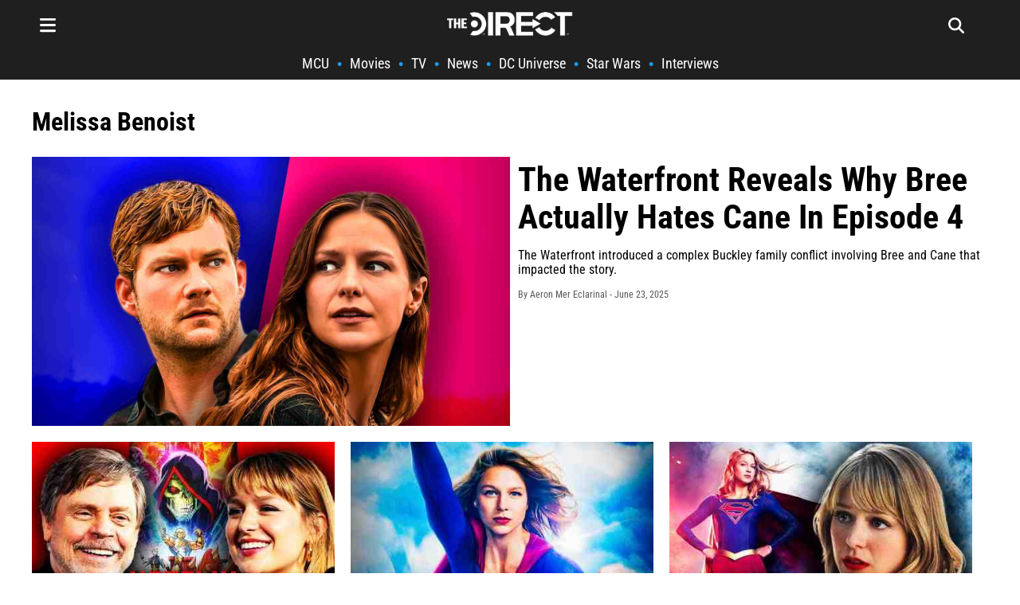

--- FILE ---
content_type: text/html; charset=utf-8
request_url: https://thedirect.com/tags/melissa-benoist/
body_size: 10294
content:
<!DOCTYPE html>
<html lang="en">
<head>
  <meta charset="utf-8">
  <meta http-equiv="Content-Type" content="text/html; charset=utf-8" />
  <meta content="width=device-width, initial-scale=1" name="viewport">
    <title>Melissa Benoist (Supergirl Actor) | Latest News | The Direct - The Direct</title>
    <meta name="description"  content="Are you looking for Melissa Benoist&#39;s latest news to keep you up to date? Click here to your #1 news source for everything Melissa Benoist!"/>
    <meta name="modify_date" content="2025-06-23T17:40:02+00:00">
    <meta property="og:url"                content="https://thedirect.com/tags/melissa-benoist/" />
    <meta property="og:type"               content="website" />
    <meta property="og:title"              content="Melissa Benoist (Supergirl Actor) | Latest News | The Direct" />
    <meta property="og:description"        content="Are you looking for Melissa Benoist&#39;s latest news to keep you up to date? Click here to your #1 news source for everything Melissa Benoist!" />
    <meta property="og:image"              content="https://images.thedirect.com/media/tag_thumbnail/melissa-benoist_VEJvAB4.png" />
    <meta property="og:image:secure_url" content="https://images.thedirect.com/media/tag_thumbnail/melissa-benoist_VEJvAB4.png" />
    <meta property="og:image:width" content="1280"/>
    <meta property="og:image:height" content="720"/>
    <meta property="og:site_name"               content="The Direct" />
    <meta property="og:locale"               content="en_US" />
    <meta name="robots" content="max-image-preview:large">
    <meta name="twitter:url" content="https://thedirect.com/tags/melissa-benoist/">
    <meta name="twitter:domain" content="https://thedirect.com">
    <meta name="twitter:title" content="Melissa Benoist (Supergirl Actor) | Latest News | The Direct">
    <meta name="twitter:description" content="Are you looking for Melissa Benoist&#39;s latest news to keep you up to date? Click here to your #1 news source for everything Melissa Benoist!">
    <link rel="canonical" href="https://thedirect.com/tags/melissa-benoist/" />
    
    
    <link href="https://thedirect.s3.amazonaws.com/general/pure/tag-styles-v-4.css" rel="stylesheet" type="text/css">
    <script type="application/ld+json">
        {
          "@context": "https://schema.org",
          "@type": "CollectionPage",
          "@id": "https://thedirect.com/tags/melissa-benoist/#collectionpage",
          "url": "https://thedirect.com/tags/melissa-benoist/",
          "name": "Melissa Benoist (Supergirl Actor) | Latest News | The Direct - The Direct",
          "description": "Are you looking for Melissa Benoist&#39;s latest news to keep you up to date? Click here to your #1 news source for everything Melissa Benoist!",
          "inLanguage": "en-US",
          "isPartOf": {
            "@type": "WebSite",
            "@id": "https://thedirect.com/#website"
          },
          "publisher": {
            "@type": "Organization",
            "@id": "https://thedirect.com/#organization",
            "name": "The Direct",
            "url": "https://thedirect.com",
            "logo": {
              "@type": "ImageObject",
              "url": "https://images.thedirect.com/logo/the-direct-logo.png",
              "width": 600,
              "height": 114
            }
          }
        }
    </script>
    <script type="application/ld+json">
        {
          "@context": "https://schema.org",
          "@type": "WebSite",
          "@id": "https://thedirect.com#website",
          "url": "https://thedirect.com",
          "name": "The Direct",
          "description": "The Direct is a leading entertainment news website covering the biggest movies and TV shows across theaters, broadcast cable, and streaming platforms.",
          "publisher": {
            "@id": "https://thedirect.com#organization"
          },
          "potentialAction": {
            "@type": "SearchAction",
            "target": "https://thedirect.com/search?q={search_term_string}",
            "query-input": "required name=search_term_string"
          },
          "inLanguage": "en-US"
        }
    </script>
    <script type="application/ld+json">
        {
        "@context": "https://schema.org",
        "@type": "BreadcrumbList",
          "itemListElement": [{
            "@type": "ListItem",
            "position": 1,
            "name": "DCU",
            "item": "https://thedirect.com/DCU/"
          },{
            "@type": "ListItem",
            "position": 2,
            "name": "Melissa Benoist",
            "item": "https://thedirect.com/tags/melissa-benoist/"
          }]
        }
    </script>
  <link rel="preconnect" href="//images.thedirect.com">
  <link href="https://thedirect.s3.amazonaws.com/general/pure/pure-min-thedirect.css" rel="stylesheet" type="text/css">
  <link rel="stylesheet" href="https://unpkg.com/purecss@2.0.6/build/grids-responsive-min.css">
  <link href="https://thedirect.s3.amazonaws.com/general/pure/styles_beskar_3.css" rel="stylesheet" type="text/css">
  <script src="https://ajax.googleapis.com/ajax/libs/webfont/1.6.26/webfont.js" type="text/javascript"></script>
  
  
  <style type="text/css">@font-face {font-family:Roboto Condensed;font-style:normal;font-weight:400;src:url(/cf-fonts/v/roboto-condensed/5.0.14/cyrillic/wght/normal.woff2);unicode-range:U+0301,U+0400-045F,U+0490-0491,U+04B0-04B1,U+2116;font-display:swap;}@font-face {font-family:Roboto Condensed;font-style:normal;font-weight:400;src:url(/cf-fonts/v/roboto-condensed/5.0.14/latin/wght/normal.woff2);unicode-range:U+0000-00FF,U+0131,U+0152-0153,U+02BB-02BC,U+02C6,U+02DA,U+02DC,U+0304,U+0308,U+0329,U+2000-206F,U+2074,U+20AC,U+2122,U+2191,U+2193,U+2212,U+2215,U+FEFF,U+FFFD;font-display:swap;}@font-face {font-family:Roboto Condensed;font-style:normal;font-weight:400;src:url(/cf-fonts/v/roboto-condensed/5.0.14/latin-ext/wght/normal.woff2);unicode-range:U+0100-02AF,U+0304,U+0308,U+0329,U+1E00-1E9F,U+1EF2-1EFF,U+2020,U+20A0-20AB,U+20AD-20CF,U+2113,U+2C60-2C7F,U+A720-A7FF;font-display:swap;}@font-face {font-family:Roboto Condensed;font-style:normal;font-weight:400;src:url(/cf-fonts/v/roboto-condensed/5.0.14/cyrillic-ext/wght/normal.woff2);unicode-range:U+0460-052F,U+1C80-1C88,U+20B4,U+2DE0-2DFF,U+A640-A69F,U+FE2E-FE2F;font-display:swap;}@font-face {font-family:Roboto Condensed;font-style:normal;font-weight:400;src:url(/cf-fonts/v/roboto-condensed/5.0.14/vietnamese/wght/normal.woff2);unicode-range:U+0102-0103,U+0110-0111,U+0128-0129,U+0168-0169,U+01A0-01A1,U+01AF-01B0,U+0300-0301,U+0303-0304,U+0308-0309,U+0323,U+0329,U+1EA0-1EF9,U+20AB;font-display:swap;}@font-face {font-family:Roboto Condensed;font-style:normal;font-weight:400;src:url(/cf-fonts/v/roboto-condensed/5.0.14/greek-ext/wght/normal.woff2);unicode-range:U+1F00-1FFF;font-display:swap;}@font-face {font-family:Roboto Condensed;font-style:normal;font-weight:400;src:url(/cf-fonts/v/roboto-condensed/5.0.14/greek/wght/normal.woff2);unicode-range:U+0370-03FF;font-display:swap;}@font-face {font-family:Roboto Condensed;font-style:normal;font-weight:700;src:url(/cf-fonts/v/roboto-condensed/5.0.14/cyrillic/wght/normal.woff2);unicode-range:U+0301,U+0400-045F,U+0490-0491,U+04B0-04B1,U+2116;font-display:swap;}@font-face {font-family:Roboto Condensed;font-style:normal;font-weight:700;src:url(/cf-fonts/v/roboto-condensed/5.0.14/greek-ext/wght/normal.woff2);unicode-range:U+1F00-1FFF;font-display:swap;}@font-face {font-family:Roboto Condensed;font-style:normal;font-weight:700;src:url(/cf-fonts/v/roboto-condensed/5.0.14/latin/wght/normal.woff2);unicode-range:U+0000-00FF,U+0131,U+0152-0153,U+02BB-02BC,U+02C6,U+02DA,U+02DC,U+0304,U+0308,U+0329,U+2000-206F,U+2074,U+20AC,U+2122,U+2191,U+2193,U+2212,U+2215,U+FEFF,U+FFFD;font-display:swap;}@font-face {font-family:Roboto Condensed;font-style:normal;font-weight:700;src:url(/cf-fonts/v/roboto-condensed/5.0.14/latin-ext/wght/normal.woff2);unicode-range:U+0100-02AF,U+0304,U+0308,U+0329,U+1E00-1E9F,U+1EF2-1EFF,U+2020,U+20A0-20AB,U+20AD-20CF,U+2113,U+2C60-2C7F,U+A720-A7FF;font-display:swap;}@font-face {font-family:Roboto Condensed;font-style:normal;font-weight:700;src:url(/cf-fonts/v/roboto-condensed/5.0.14/vietnamese/wght/normal.woff2);unicode-range:U+0102-0103,U+0110-0111,U+0128-0129,U+0168-0169,U+01A0-01A1,U+01AF-01B0,U+0300-0301,U+0303-0304,U+0308-0309,U+0323,U+0329,U+1EA0-1EF9,U+20AB;font-display:swap;}@font-face {font-family:Roboto Condensed;font-style:normal;font-weight:700;src:url(/cf-fonts/v/roboto-condensed/5.0.14/greek/wght/normal.woff2);unicode-range:U+0370-03FF;font-display:swap;}@font-face {font-family:Roboto Condensed;font-style:normal;font-weight:700;src:url(/cf-fonts/v/roboto-condensed/5.0.14/cyrillic-ext/wght/normal.woff2);unicode-range:U+0460-052F,U+1C80-1C88,U+20B4,U+2DE0-2DFF,U+A640-A69F,U+FE2E-FE2F;font-display:swap;}</style>
  <!-- [if lt IE 9]><script src="https://cdnjs.cloudflare.com/ajax/libs/html5shiv/3.7.3/html5shiv.min.js" type="text/javascript"></script><![endif] -->
  <link rel="icon" sizes="48x48" type="image/png" href="https://images.thedirect.com/icons/fav_new_48x48.png" />
  <link rel="icon" sizes="96x96" type="image/png" href="https://images.thedirect.com/icons/fav_new_96x96.png" />
  <link rel="icon" sizes="144x144" type="image/png" href="https://images.thedirect.com/icons/fav_new_144x144.png" />
  <link rel="icon" sizes="192x192" type="image/png" href="https://images.thedirect.com/icons/fav_new_192x192.png" />
  <link rel="icon" sizes="240x240" type="image/png" href="https://images.thedirect.com/icons/fav_new_240x240.png" />
  <link rel="apple-touch-icon" sizes="240x240" type="image/png" href="https://images.thedirect.com/icons/fav_new_240x240.png" />
  <link rel="shortcut icon" type="image/png" href="https://images.thedirect.com/icons/fav_new_240x240.png" />
  <meta name="facebook-domain-verification" content="tfepzlihltqdgx7rx96vs9iiw1pb8o" />
  <meta name="robots" content="max-image-preview:large">
  <meta property="og:site_name"               content="The Direct" />
  <meta property="og:locale"               content="en_US" />
</head>
<body class="column-11">
  <header class="header">
  <nav class="navbar">
      <div class="upper-menu">
        <div class="navbar-icon menu-icon" style="fill: white; width: 20px; height: 20px;">
            <svg xmlns="http://www.w3.org/2000/svg" viewBox="0 0 448 512"><path d="M0 96C0 78.3 14.3 64 32 64H416c17.7 0 32 14.3 32 32s-14.3 32-32 32H32C14.3 128 0 113.7 0 96zM0 256c0-17.7 14.3-32 32-32H416c17.7 0 32 14.3 32 32s-14.3 32-32 32H32c-17.7 0-32-14.3-32-32zM448 416c0 17.7-14.3 32-32 32H32c-17.7 0-32-14.3-32-32s14.3-32 32-32H416c17.7 0 32 14.3 32 32z"/></svg>
        </div>
        <div class="logo" style="width: 158px; height: 30px;">
            <a href="/" style="width: 158px; height: 30px; display: block;">
                <img class="logo_image" src="https://images.thedirect.com/branches/assets/img/TheDirectLogo.png" style="width: 158px; height: 30px;" alt="The Direct" fetchpriority="high" >
            </a>
        </div>
        <div id="search-button-icon" class="navbar-icon search-page-icon" style="fill: white; width: 20px; height: 20px;">
            <svg xmlns="http://www.w3.org/2000/svg" viewBox="0 0 512 512"><path d="M416 208c0 45.9-14.9 88.3-40 122.7L502.6 457.4c12.5 12.5 12.5 32.8 0 45.3s-32.8 12.5-45.3 0L330.7 376c-34.4 25.2-76.8 40-122.7 40C93.1 416 0 322.9 0 208S93.1 0 208 0S416 93.1 416 208zM208 352a144 144 0 1 0 0-288 144 144 0 1 0 0 288z"/></svg>
        </div>
      </div>
      <ul id="trending_nav" class="nav-links">
          
              <li><a href="https://thedirect.com/MCU/">MCU</a></li>&#x2022;
          
              <li><a href="https://thedirect.com/movie/">Movies</a></li>&#x2022;
          
              <li><a href="https://thedirect.com/tv/">TV</a></li>&#x2022;
          
              <li><a href="https://thedirect.com/news/">News</a></li>&#x2022;
          
              <li><a href="https://thedirect.com/DCU/">DC Universe</a></li>&#x2022;
          
              <li><a href="https://thedirect.com/StarWars/">Star Wars</a></li>&#x2022;
          
              <li><a href="https://thedirect.com/exclusives/">Interviews</a></li>
          
      </ul>
        <div class="hamburger-menu">
            <div class="logo-close-section">
                <a href="/" class="logo-hamburger-menu" aria-label="Dropdown Navigation Menu">
                    <img class="logo_image" width="158" height="30" src="https://images.thedirect.com/branches/assets/img/TheDirectLogo.png" alt="The Direct">
                </a>
                <div class="navbar-icon hamburger-close" style="fill: white; width: 20px; height: 20px;">
                    <svg xmlns="http://www.w3.org/2000/svg" viewBox="0 0 384 512"><path d="M342.6 150.6c12.5-12.5 12.5-32.8 0-45.3s-32.8-12.5-45.3 0L192 210.7 86.6 105.4c-12.5-12.5-32.8-12.5-45.3 0s-12.5 32.8 0 45.3L146.7 256 41.4 361.4c-12.5 12.5-12.5 32.8 0 45.3s32.8 12.5 45.3 0L192 301.3 297.4 406.6c12.5 12.5 32.8 12.5 45.3 0s12.5-32.8 0-45.3L237.3 256 342.6 150.6z"/></svg>
                </div>
            </div>
            <hr class="hamburger-line" style="margin: 10px 0 20px 0;">
            <ul class="hamburger-nav-links">
                
                    
                        <li class="hamburger-nav-link-item navbar-border" style="border-color: #ce1725">
                            <div class="hamburger-nav-link-menu open-hamburger-menu" onclick="openHamburgerMenu('mcu-dropdown')" data-button="mcu-button">
                                <span>MCU</span>
                                <span class="mobile-caret" style="fill: white; width: 20px; height: 20px;">
                                    <svg id="mcu-dropdown-caret" xmlns="http://www.w3.org/2000/svg" viewBox="0 0 448 512"><path d="M201.4 342.6c12.5 12.5 32.8 12.5 45.3 0l160-160c12.5-12.5 12.5-32.8 0-45.3s-32.8-12.5-45.3 0L224 274.7 86.6 137.4c-12.5-12.5-32.8-12.5-45.3 0s-12.5 32.8 0 45.3l160 160z"/></svg>
                                </span>
                            </div>
                            <div id="mcu-dropdown" class="hamburger-nav-link-dropdown" >
                                
                                    
                                        <a class="hamburger-dropdown-link" href="https://thedirect.com/MCU/" id="second-nav-mcu-news">MCU News</a>
                                    
                                
                                    
                                        <a class="hamburger-dropdown-link" href="https://thedirect.com/article/marvel-movies-2025-release-dates" id="second-nav-marvel-movies-2025-release-dates">Marvel Movies 2025 Release Dates</a>
                                    
                                
                                    
                                        <a class="hamburger-dropdown-link" href="https://thedirect.com/article/marvel-mcu-tv-series-releasing-2025" id="second-nav-marvel-tv-shows-2025-release-dates">Marvel TV Shows 2025 Release Dates</a>
                                    
                                
                                    
                                        <a class="hamburger-dropdown-link" href="https://thedirect.com/article/marvel-movies-order-watch-first-time-best" id="second-nav-marvel-movie-watch-order">Marvel Movie Watch Order</a>
                                    
                                
                                    
                                        <a class="hamburger-dropdown-link" href="https://thedirect.com/tags/daredevil-born-again/" id="second-nav-daredevil-born-again">Daredevil: Born Again</a>
                                    
                                
                                    
                                        <a class="hamburger-dropdown-link" href="https://thedirect.com/tags/fantastic-four-movie/" id="second-nav-fantastic-four-first-steps">Fantastic Four: First Steps</a>
                                    
                                
                                    
                                        <a class="hamburger-dropdown-link" href="https://thedirect.com/tags/avengers-5-kang-dynasty/" id="second-nav-avengers-doomsday">Avengers: Doomsday</a>
                                    
                                
                            </div>
                        </li>
                    
                
                    
                        <li class="hamburger-nav-link-item navbar-border" style="border-color: #ffc543">
                            <div class="hamburger-nav-link-menu open-hamburger-menu" onclick="openHamburgerMenu('star-wars-dropdown')" data-button="star-wars-button">
                                <span>Star Wars</span>
                                <span class="mobile-caret" style="fill: white; width: 20px; height: 20px;">
                                    <svg id="star-wars-dropdown-caret" xmlns="http://www.w3.org/2000/svg" viewBox="0 0 448 512"><path d="M201.4 342.6c12.5 12.5 32.8 12.5 45.3 0l160-160c12.5-12.5 12.5-32.8 0-45.3s-32.8-12.5-45.3 0L224 274.7 86.6 137.4c-12.5-12.5-32.8-12.5-45.3 0s-12.5 32.8 0 45.3l160 160z"/></svg>
                                </span>
                            </div>
                            <div id="star-wars-dropdown" class="hamburger-nav-link-dropdown" >
                                
                                    
                                        <a class="hamburger-dropdown-link" href="https://thedirect.com/StarWars/" id="second-nav-star-wars-news">Star Wars News</a>
                                    
                                
                                    
                                        <a class="hamburger-dropdown-link" href="https://thedirect.com/tags/cassian-andor-series/" id="second-nav-andor-season-2">Andor (Season 2)</a>
                                    
                                
                            </div>
                        </li>
                    
                
                    
                        <li class="hamburger-nav-link-item navbar-border" style="border-color: #0098ff">
                            <div class="hamburger-nav-link-menu open-hamburger-menu" onclick="openHamburgerMenu('dc-universe-dropdown')" data-button="dc-universe-button">
                                <span>DC Universe</span>
                                <span class="mobile-caret" style="fill: white; width: 20px; height: 20px;">
                                    <svg id="dc-universe-dropdown-caret" xmlns="http://www.w3.org/2000/svg" viewBox="0 0 448 512"><path d="M201.4 342.6c12.5 12.5 32.8 12.5 45.3 0l160-160c12.5-12.5 12.5-32.8 0-45.3s-32.8-12.5-45.3 0L224 274.7 86.6 137.4c-12.5-12.5-32.8-12.5-45.3 0s-12.5 32.8 0 45.3l160 160z"/></svg>
                                </span>
                            </div>
                            <div id="dc-universe-dropdown" class="hamburger-nav-link-dropdown" >
                                
                                    
                                        <a class="hamburger-dropdown-link" href="https://thedirect.com/DCU/" id="second-nav-dc-movie-news">DC Movie News</a>
                                    
                                
                                    
                                        <a class="hamburger-dropdown-link" href="https://thedirect.com/tags/superman-legacy/" id="second-nav-superman-2025">Superman (2025)</a>
                                    
                                
                                    
                                        <a class="hamburger-dropdown-link" href="https://thedirect.com/tags/the-batman-part-2/" id="second-nav-the-batman-2">The Batman 2</a>
                                    
                                
                            </div>
                        </li>
                    
                
                    
                        <li class="hamburger-nav-link-item navbar-border" style="border-color: #119111">
                            <div class="hamburger-nav-link-menu open-hamburger-menu" onclick="openHamburgerMenu('movies-dropdown')" data-button="movies-button">
                                <span>Movies</span>
                                <span class="mobile-caret" style="fill: white; width: 20px; height: 20px;">
                                    <svg id="movies-dropdown-caret" xmlns="http://www.w3.org/2000/svg" viewBox="0 0 448 512"><path d="M201.4 342.6c12.5 12.5 32.8 12.5 45.3 0l160-160c12.5-12.5 12.5-32.8 0-45.3s-32.8-12.5-45.3 0L224 274.7 86.6 137.4c-12.5-12.5-32.8-12.5-45.3 0s-12.5 32.8 0 45.3l160 160z"/></svg>
                                </span>
                            </div>
                            <div id="movies-dropdown" class="hamburger-nav-link-dropdown" >
                                
                                    
                                        <a class="hamburger-dropdown-link" href="https://thedirect.com/movie/" id="second-nav-movie-news">Movie News</a>
                                    
                                
                                    
                                        <a class="hamburger-dropdown-link" href="https://thedirect.com/movie/new-movies-release-date" id="second-nav-upcoming-movies-schedule">Upcoming Movies Schedule</a>
                                    
                                
                            </div>
                        </li>
                    
                
                    
                        <li class="hamburger-nav-link-item navbar-border" style="border-color: #711191">
                            <div class="hamburger-nav-link-menu open-hamburger-menu" onclick="openHamburgerMenu('tv-shows-dropdown')" data-button="tv-shows-button">
                                <span>TV Shows</span>
                                <span class="mobile-caret" style="fill: white; width: 20px; height: 20px;">
                                    <svg id="tv-shows-dropdown-caret" xmlns="http://www.w3.org/2000/svg" viewBox="0 0 448 512"><path d="M201.4 342.6c12.5 12.5 32.8 12.5 45.3 0l160-160c12.5-12.5 12.5-32.8 0-45.3s-32.8-12.5-45.3 0L224 274.7 86.6 137.4c-12.5-12.5-32.8-12.5-45.3 0s-12.5 32.8 0 45.3l160 160z"/></svg>
                                </span>
                            </div>
                            <div id="tv-shows-dropdown" class="hamburger-nav-link-dropdown" >
                                
                                    
                                        <a class="hamburger-dropdown-link" href="https://thedirect.com/tv/" id="second-nav-tv-news">TV News</a>
                                    
                                
                                    
                                        <a class="hamburger-dropdown-link" href="https://thedirect.com/tv/new-tv-release-date" id="second-nav-upcoming-tv-show-schedule">Upcoming TV Show Schedule</a>
                                    
                                
                                    
                                        <a class="hamburger-dropdown-link" href="https://thedirect.com/tags/disney-plus/" id="second-nav-disney">Disney+</a>
                                    
                                
                                    
                                        <a class="hamburger-dropdown-link" href="https://thedirect.com/tags/netflix/" id="second-nav-netflix">Netflix</a>
                                    
                                
                                    
                                        <a class="hamburger-dropdown-link" href="https://thedirect.com/tags/max/" id="second-nav-max">Max</a>
                                    
                                
                                    
                                        <a class="hamburger-dropdown-link" href="https://thedirect.com/tags/amazon-prime-video/" id="second-nav-prime-video">Prime Video</a>
                                    
                                
                                    
                                        <a class="hamburger-dropdown-link" href="https://thedirect.com/tags/hulu/" id="second-nav-hulu">Hulu</a>
                                    
                                
                                    
                                        <a class="hamburger-dropdown-link" href="https://thedirect.com/tags/paramount/" id="second-nav-paramount">Paramount+</a>
                                    
                                
                                    
                                        <a class="hamburger-dropdown-link" href="https://thedirect.com/tags/peacock/" id="second-nav-peacock">Peacock</a>
                                    
                                
                            </div>
                        </li>
                    
                
                    
                        <li class="hamburger-nav-link-item navbar-border" style="border-color: #D3D3D3">
                            <div class="hamburger-nav-link-menu">
                                <a href="https://thedirect.com/exclusives/" id="prime-nav-interviews-exclusives"><span>Interviews / Exclusives</span></a>
                            </div>
                        </li>
                    
                
                    
                        <li class="hamburger-nav-link-item navbar-border" style="border-color: #d3d3d3">
                            <div class="hamburger-nav-link-menu">
                                <a href="https://thedirect.com/culture/" id="prime-nav-culture"><span>Culture</span></a>
                            </div>
                        </li>
                    
                
                    
                        <li class="hamburger-nav-link-item navbar-border" style="border-color: #d3d3d3">
                            <div class="hamburger-nav-link-menu">
                                <a href="https://thedirect.com/newsletter/" id="prime-nav-newsletter"><span>Newsletter</span></a>
                            </div>
                        </li>
                    
                
                    
                        <li class="hamburger-nav-link-item navbar-border" style="border-color: #d3d3d3">
                            <div class="hamburger-nav-link-menu">
                                <a href="https://thedirect.com/podcast/" id="prime-nav-podcast"><span>Podcast</span></a>
                            </div>
                        </li>
                    
                
                    
                        <li class="hamburger-nav-link-item navbar-border" style="border-color: #d3d3d3">
                            <div class="hamburger-nav-link-menu">
                                <a href="https://www.youtube.com/@TheDirectExtras" id="prime-nav-youtube"><span>YouTube</span></a>
                            </div>
                        </li>
                    
                
                    
                        <li class="hamburger-nav-link-item navbar-border" style="border-color: #d3d3d3">
                            <div class="hamburger-nav-link-menu open-hamburger-menu" onclick="openHamburgerMenu('about-dropdown')" data-button="about-button">
                                <span>About</span>
                                <span class="mobile-caret" style="fill: white; width: 20px; height: 20px;">
                                    <svg id="about-dropdown-caret" xmlns="http://www.w3.org/2000/svg" viewBox="0 0 448 512"><path d="M201.4 342.6c12.5 12.5 32.8 12.5 45.3 0l160-160c12.5-12.5 12.5-32.8 0-45.3s-32.8-12.5-45.3 0L224 274.7 86.6 137.4c-12.5-12.5-32.8-12.5-45.3 0s-12.5 32.8 0 45.3l160 160z"/></svg>
                                </span>
                            </div>
                            <div id="about-dropdown" class="hamburger-nav-link-dropdown" >
                                
                                    
                                        <a class="hamburger-dropdown-link" href="https://thedirect.com/about/" id="second-nav-about-us">About Us</a>
                                    
                                
                                    
                                        <a class="hamburger-dropdown-link" href="https://thedirect.com/contact/" id="second-nav-contact">Contact</a>
                                    
                                
                                    
                                        <a class="hamburger-dropdown-link" href="https://thedirect.com/press-kit/" id="second-nav-press-kit">Press Kit</a>
                                    
                                
                                    
                                        <a class="hamburger-dropdown-link" href="https://thedirect.com/ethics_policy/" id="second-nav-ethics-corrections">Ethics / Corrections</a>
                                    
                                
                                    
                                        <a class="hamburger-dropdown-link" href="https://thedirect.com/sitemap/" id="second-nav-sitemap">Sitemap</a>
                                    
                                
                            </div>
                        </li>
                    
                
                <li class="hamburger-nav-link-item all-border">
                    <div class="hamburger-nav-link-menu open-hamburger-menu" onclick="openHamburgerMenu('account-dropdown')" data-button="account-button">
                        <span>Account</span>
                        <span class="mobile-caret" style="fill: white; width: 20px; height: 20px;">
                            <svg xmlns="http://www.w3.org/2000/svg" viewBox="0 0 448 512"><path d="M201.4 342.6c12.5 12.5 32.8 12.5 45.3 0l160-160c12.5-12.5 12.5-32.8 0-45.3s-32.8-12.5-45.3 0L224 274.7 86.6 137.4c-12.5-12.5-32.8-12.5-45.3 0s-12.5 32.8 0 45.3l160 160z"/></svg>
                        </span>
                    </div>
                    <div id="account-dropdown" class="hamburger-nav-link-dropdown" >
                    </div>
                </li>
            </ul>
            <hr class="hamburger-line" style="margin: 20px 0 10px 0;">
            <div class="follow-box">
              <a class="social-icon navbar-social" href="https://www.facebook.com/TheDirectPage/" rel="noopener" target="_blank" data-type="Facebook"><svg width="32px" height="32px" style="margin-right: 5px;" xmlns="http://www.w3.org/2000/svg" shape-rendering="geometricPrecision" text-rendering="geometricPrecision" image-rendering="optimizeQuality" fill-rule="evenodd" clip-rule="evenodd" viewBox="0 0 512 510.125"><path fill="#fff" fill-rule="nonzero" d="M512 256C512 114.615 397.385 0 256 0S0 114.615 0 256c0 120.059 82.652 220.797 194.157 248.461V334.229h-52.79V256h52.79v-33.709c0-87.134 39.432-127.521 124.977-127.521 16.218 0 44.202 3.18 55.651 6.36v70.916c-6.042-.635-16.537-.954-29.575-.954-41.977 0-58.196 15.901-58.196 57.241V256h83.619l-14.365 78.229h-69.254v175.896C413.771 494.815 512 386.885 512 256z"/></svg></a>
              <a class="social-icon navbar-social" href="https://twitter.com/TheDirect" rel="noopener" target="_blank" data-type="Twitter"><svg width="32px" height="32px" style="margin-right: 5px;"  xmlns="http://www.w3.org/2000/svg" shape-rendering="geometricPrecision" text-rendering="geometricPrecision" image-rendering="optimizeQuality" fill-rule="evenodd" clip-rule="evenodd" viewBox="0 0 512 462.799"><path fill="#fff" fill-rule="nonzero" d="M403.229 0h78.506L310.219 196.04 512 462.799H354.002L230.261 301.007 88.669 462.799h-78.56l183.455-209.683L0 0h161.999l111.856 147.88L403.229 0zm-27.556 415.805h43.505L138.363 44.527h-46.68l283.99 371.278z"/></svg></a>
              <a class="social-icon navbar-social" href="https://www.instagram.com/the_direct/" rel="noopener" target="_blank" data-type="Instagram"><svg width="32px" height="32px" style="margin-right: 5px;" xmlns="http://www.w3.org/2000/svg" viewBox="0 0 50 50" >    <path d="M 16 3 C 8.83 3 3 8.83 3 16 L 3 34 C 3 41.17 8.83 47 16 47 L 34 47 C 41.17 47 47 41.17 47 34 L 47 16 C 47 8.83 41.17 3 34 3 L 16 3 z M 37 11 C 38.1 11 39 11.9 39 13 C 39 14.1 38.1 15 37 15 C 35.9 15 35 14.1 35 13 C 35 11.9 35.9 11 37 11 z M 25 14 C 31.07 14 36 18.93 36 25 C 36 31.07 31.07 36 25 36 C 18.93 36 14 31.07 14 25 C 14 18.93 18.93 14 25 14 z M 25 16 C 20.04 16 16 20.04 16 25 C 16 29.96 20.04 34 25 34 C 29.96 34 34 29.96 34 25 C 34 20.04 29.96 16 25 16 z" fill="#ffffff"/></svg></a>
            </div>
            <div style="height: 200px;"></div>
        </div>

  </nav>
  <div id="search-section">
      <form action="/search" class="search-form">
          <input type="search" class="search-form-input" autocomplete="off" maxlength="256" name="query" placeholder="Search…" id="search" required="">
          <button type="submit" class="search-form-button">
              Search
          </button>
      </form>
  </div>
</header>
<div id="user-info"></div>
<script>
    function getCookie(name) {
        let cookieValue = null;
        if (document.cookie && document.cookie !== '') {
            const cookies = document.cookie.split(';');
            for (let i = 0; i < cookies.length; i++) {
                const cookie = cookies[i].trim();
                // Does this cookie string begin with the name we want?
                if (cookie.substring(0, name.length + 1) === (name + '=')) {
                    cookieValue = decodeURIComponent(cookie.substring(name.length + 1));
                    break;
                }
            }
        }
        return cookieValue;
    }
    document.addEventListener('DOMContentLoaded', function () {
        const csrftoken = getCookie('csrftoken');
        const fullPath = window.location.pathname;
        fetch(`/user-info/?page=${fullPath}`, {
            method: 'GET',
            headers: {
                'X-CSRFToken': csrftoken,
            },
        })
        .then(response => response.json())
        .then(data => {
            if (data.script) {
                const script = document.createElement('script');
                script.textContent = data.script;
                document.body.appendChild(script);
            }
        })
        .catch(error => {
            console.error('Error fetching user info:', error);
        });
    });
</script>
  <div class="page">
    <div class="page-contents">
        <div class="hero">
            <div class="page">
                <div class="hero-contents">
                    <div class="tag-title">
                        
                            <h1 class="tag-2-header">Melissa Benoist</h1>
                        
                    </div>
                    
                        <div class="pure-g">
                            <div class=" pure-u-1 pure-u-md-12-24">
                                <a class="no-underline DCU-highlight" href="https://thedirect.com/article/the-waterfront-bree-hates-cane-why" id="branch-headline-image">
                                    <div style="width:100%;padding-top:56.25%;position:relative;">
                                        <picture>
                                            <source type="image/jpeg" media="(min-width:1280px)" srcset="https://images.thedirect.com/media/article_full/waterfr.jpg?imgeng=cmpr_75/" style="position:absolute; top:0; left:0; width:100%;height:100%;">
                                            <source type="image/jpeg" media="(min-width:650px)" srcset="https://images.thedirect.com/media/article_big/waterfr.jpg?imgeng=cmpr_75/" style="position:absolute; top:0; left:0; width:100%;height:100%;">
                                            <source type="image/webp" media="(min-width:300px)" srcset="https://images.thedirect.com/media/article_med/waterfr.jpg?imgeng=cmpr_75/f_webp/" style="position:absolute; top:0; left:0; width:100%;height:100%;">
                                            <img src="https://images.thedirect.com/media/article_full/waterfr.jpg" alt="The Waterfront Bree and Cane" sizes="auto" style="position:absolute; top:0; left:0; width:100%;height:100%;">
                                        </picture>
                                    </div>
                                </a>
                            </div>
                            <div class="pure-u-1 pure-u-md-12-24">
                                <div class="title-section">
                                      <h2 class="title">
                                          <a class="no-underline DCU-highlight" href="https://thedirect.com/article/the-waterfront-bree-hates-cane-why" id="branch-headline-text">The Waterfront Reveals Why Bree Actually Hates Cane In Episode 4</a>
                                      </h2>
                                    <p class="roboto description">The Waterfront introduced a complex Buckley family conflict involving Bree and Cane that impacted the story.</p>
                                    <p class="roboto bold articles-author">By Aeron Mer Eclarinal - <time datetime="2025-06-23 17:40:02.064445+00:00">June 23, 2025</time></p>
                                </div>
                            </div>
                        </div>
                        <div class="pure-g">
                            
                                <div class="sub-headline-section pure-u-1 pure-u-md-1-3">
                                    <div class="pure-g">
                                        <div class="pure-u-1-2 pure-u-md-1">
                                            <div class="sub-heading-img-section">
                                                <a class="no-underline DCU-highlight" href="https://thedirect.com/article/masters-of-the-universe-revolution-cast-voice-actors-characters-photos" id="1-branch-headline-image">
                                                    <picture style="width:100%; display: block;">
                                                        <source type="image/webp" media="(min-width:720px)" srcset="https://images.thedirect.com/media/article_med/masters-of-the-universe-cas_1.jpg?imgeng=cmpr_75/f_webp/" >
                                                        <source type="image/webp" media="(min-width:100px)" srcset="https://images.thedirect.com/media/article_thumbnail/masters-of-the-universe-cas_1.jpg?imgeng=cmpr_75/f_webp/">
                                                        <img src="https://images.thedirect.com/media/article_med/masters-of-the-universe-cas_1.jpg" loading="lazy" alt="Mark Hamill, Melissa Benoist, Masters of the Universe: Revolution, Netflix logo" sizes="auto" style=" width: 100%; height: auto; aspect-ratio: 16 / 9;">
                                                    </picture>
                                                </a>
                                            </div>
                                        </div>
                                        <div class="pure-u-1-2 pure-u-md-1">
                                                <h2 class="">
                                                    <a class="no-underline DCU-highlight" href="https://thedirect.com/article/masters-of-the-universe-revolution-cast-voice-actors-characters-photos" id="1-branch-headline-text">Masters of the Universe: Revolution Cast - Voice Actors &amp; Characters (Photos)</a>
                                                </h2>
                                                <p class="roboto articles-author">By Annie McDonough - <time datetime="2024-01-26 00:09:02.626689+00:00" >January 26, 2024</time></p>
                                        </div>
                                    </div>
                                </div>
                            
                                <div class="sub-headline-section pure-u-1 pure-u-md-1-3">
                                    <div class="pure-g">
                                        <div class="pure-u-1-2 pure-u-md-1">
                                            <div class="sub-heading-img-section">
                                                <a class="no-underline DCU-highlight" href="https://thedirect.com/article/melissa-benoist-supergirl-return-dc-reboot" id="2-branch-headline-image">
                                                    <picture style="width:100%; display: block;">
                                                        <source type="image/webp" media="(min-width:720px)" srcset="https://images.thedirect.com/media/article_med/supergirl-dc.jpg?imgeng=cmpr_75/f_webp/" >
                                                        <source type="image/webp" media="(min-width:100px)" srcset="https://images.thedirect.com/media/article_thumbnail/supergirl-dc.jpg?imgeng=cmpr_75/f_webp/">
                                                        <img src="https://images.thedirect.com/media/article_med/supergirl-dc.jpg" loading="lazy" alt="Melissa Benoist Supergirl DC" sizes="auto" style=" width: 100%; height: auto; aspect-ratio: 16 / 9;">
                                                    </picture>
                                                </a>
                                            </div>
                                        </div>
                                        <div class="pure-u-1-2 pure-u-md-1">
                                                <h2 class="">
                                                    <a class="no-underline DCU-highlight" href="https://thedirect.com/article/melissa-benoist-supergirl-return-dc-reboot" id="2-branch-headline-text">Melissa Benoist Teases Her Supergirl Return Amid DC Reboot</a>
                                                </h2>
                                                <p class="roboto articles-author">By Aeron Mer Eclarinal - <time datetime="2023-08-05 22:25:20.410682+00:00" >August 05, 2023</time></p>
                                        </div>
                                    </div>
                                </div>
                            
                                <div class="sub-headline-section pure-u-1 pure-u-md-1-3">
                                    <div class="pure-g">
                                        <div class="pure-u-1-2 pure-u-md-1">
                                            <div class="sub-heading-img-section">
                                                <a class="no-underline DCU-highlight" href="https://thedirect.com/article/supergirl-melissa-benoist-dc-spin-off-return" id="3-branch-headline-image">
                                                    <picture style="width:100%; display: block;">
                                                        <source type="image/webp" media="(min-width:720px)" srcset="https://images.thedirect.com/media/article_med/melissa-benoist-supergirl-dc-dceu-crossover.jpg?imgeng=cmpr_75/f_webp/" >
                                                        <source type="image/webp" media="(min-width:100px)" srcset="https://images.thedirect.com/media/article_thumbnail/melissa-benoist-supergirl-dc-dceu-crossover.jpg?imgeng=cmpr_75/f_webp/">
                                                        <img src="https://images.thedirect.com/media/article_med/melissa-benoist-supergirl-dc-dceu-crossover.jpg" loading="lazy" alt="Melissa Benoist as Supergirl" sizes="auto" style=" width: 100%; height: auto; aspect-ratio: 16 / 9;">
                                                    </picture>
                                                </a>
                                            </div>
                                        </div>
                                        <div class="pure-u-1-2 pure-u-md-1">
                                                <h2 class="">
                                                    <a class="no-underline DCU-highlight" href="https://thedirect.com/article/supergirl-melissa-benoist-dc-spin-off-return" id="3-branch-headline-text">Supergirl Star Melissa Benoist Wants to Return for DC Spin-off</a>
                                                </h2>
                                                <p class="roboto articles-author">By Aeron Mer Eclarinal - <time datetime="2022-09-05 18:10:35.844386+00:00" >September 19, 2022</time></p>
                                        </div>
                                    </div>
                                </div>
                            
                        </div>
                    
                </div>
            </div>
        </div>
        <div class="pure-g">
            <div class="pure-u-1 pure-u-md-2-3">
                <div class="content-container">
                    
                        <div class="pure-g" style="margin: 20px 0 20px 0;">
                            <div class="pure-u-1-1 pure-u-md-8-24">
                                <a class="" href="https://thedirect.com/article/robert-pattinson-jason-momoa-dc-fandone-celebrities-lineup" id="1-feed-image">
                                    <picture>
                                      <source type="image/webp" loading="lazy" media="(min-width:1280px)" srcset="https://images.thedirect.com/media/article_thumbnail/robert-pattinson-jason-momoa-dc-fandome.jpg?imgeng=cmpr_75/f_webp/" class="lazyload articles-image" >
                                      <source type="image/webp" loading="lazy" media="(min-width:650px)" srcset="https://images.thedirect.com/media/article_med/robert-pattinson-jason-momoa-dc-fandome.jpg?imgeng=cmpr_75/f_webp/" class="lazyload articles-image">
                                      <img src="https://images.thedirect.com/media/article_med/robert-pattinson-jason-momoa-dc-fandome.jpg?imgeng=cmpr_75/" loading="lazy" alt="DC FanDome, Robert Pattinson, Jason Momoa" sizes="auto" class="lazyload articles-image">
                                    </picture>
                                </a>
                            </div>
                            <div class="pure-u-1-1 pure-u-md-16-24">
                                <div class="articles-text">
                                    <h3 class="articles-title">
                                        <a class="no-underline DCU-highlight" href="https://thedirect.com/article/robert-pattinson-jason-momoa-dc-fandone-celebrities-lineup" id="1-feed-text">
                                            DC FanDome Announces Robert Pattinson, Jason Momoa &amp; 80 More Celebrities In Attendance
                                        </a>
                                    </h3>
                                    <p class="roboto articles-description">Robert Pattinson, John Cena, Jason Momoa, and more have been announced as part of the official guest list of 2021&#39;s DC FanDome.</p>
                                    <p class="roboto articles-author">By <b style="color: black;">Aeron Mer Eclarinal</b> - <time datetime="2021-10-04T13:44:10Z">September 02, 2022</time> </p>
                                </div>
                            </div>
                        </div>
                    
                        <div class="pure-g" style="margin: 20px 0 20px 0;">
                            <div class="pure-u-1-1 pure-u-md-8-24">
                                <a class="" href="https://thedirect.com/article/supergirls-melissa-benoist-reacts-to-show-ending-after-season-6" id="2-feed-image">
                                    <picture>
                                      <source type="image/webp" loading="lazy" media="(min-width:1280px)" srcset="https://images.thedirect.com/media/article_thumbnail/supergirl_RUiw5EL_jcCWGzJ_X6iz8FG_ubGbrQa_rFTh4eb_pFB16WW_9NSESIw_BjlK_vReBykZ.jpg?imgeng=cmpr_75/f_webp/" class="lazyload articles-image" >
                                      <source type="image/webp" loading="lazy" media="(min-width:650px)" srcset="https://images.thedirect.com/media/article_med/supergirl_RUiw5EL_jcCWGzJ_X6iz8FG_ubGbrQa_rFTh4eb_pFB16WW_9NSESIw_BjlKxYZ_d_FOHulxX.jpg?imgeng=cmpr_75/f_webp/" class="lazyload articles-image">
                                      <img src="https://images.thedirect.com/media/article_med/supergirl_RUiw5EL_jcCWGzJ_X6iz8FG_ubGbrQa_rFTh4eb_pFB16WW_9NSESIw_BjlKxYZ_d_FOHulxX.jpg?imgeng=cmpr_75/" loading="lazy" alt="Closeup of Melissa Benoist as Supergirl, Melissa Benoist as Supergirl flying" sizes="auto" class="lazyload articles-image">
                                    </picture>
                                </a>
                            </div>
                            <div class="pure-u-1-1 pure-u-md-16-24">
                                <div class="articles-text">
                                    <h3 class="articles-title">
                                        <a class="no-underline DCU-highlight" href="https://thedirect.com/article/supergirls-melissa-benoist-reacts-to-show-ending-after-season-6" id="2-feed-text">
                                            Supergirl&#39;s Melissa Benoist Reacts to Show Ending After Season 6
                                        </a>
                                    </h3>
                                    <p class="roboto articles-description">The sixth season of Supergirl will be the end of the CW show, and will release in 2021</p>
                                    <p class="roboto articles-author">By <b style="color: black;">Tom Drew</b> - <time datetime="2020-09-22T20:17:16Z">September 19, 2022</time> </p>
                                </div>
                            </div>
                        </div>
                    
                        <div class="pure-g" style="margin: 20px 0 20px 0;">
                            <div class="pure-u-1-1 pure-u-md-8-24">
                                <a class="" href="https://thedirect.com/article/superman-the-flash-more-dc-heroes-wear-masks-in-official-cw-posters" id="3-feed-image">
                                    <picture>
                                      <source type="image/webp" loading="lazy" media="(min-width:1280px)" srcset="https://images.thedirect.com/media/article_thumbnail/04500894-9A88-4269-94FD-5F6ECAD71432_a9B9vum_wvaNbEv_6DzyjTC_ncDq9OD_FSNOnC7.jpg?imgeng=cmpr_75/f_webp/" class="lazyload articles-image" >
                                      <source type="image/webp" loading="lazy" media="(min-width:650px)" srcset="https://images.thedirect.com/media/article_med/04500894-9A88-4269-94FD-5F6ECAD71432_a9B9vum_wvaNbEv_6DzyjTC_ncDq9OD_FSNOnC7.jpg?imgeng=cmpr_75/f_webp/" class="lazyload articles-image">
                                      <img src="https://images.thedirect.com/media/article_med/04500894-9A88-4269-94FD-5F6ECAD71432_a9B9vum_wvaNbEv_6DzyjTC_ncDq9OD_FSNOnC7.jpg?imgeng=cmpr_75/" loading="lazy" alt="Stargirl in a mask, the Flash in a mask" sizes="auto" class="lazyload articles-image">
                                    </picture>
                                </a>
                            </div>
                            <div class="pure-u-1-1 pure-u-md-16-24">
                                <div class="articles-text">
                                    <h3 class="articles-title">
                                        <a class="no-underline DCU-highlight" href="https://thedirect.com/article/superman-the-flash-more-dc-heroes-wear-masks-in-official-cw-posters" id="3-feed-text">
                                            Superman, The Flash &amp; More DC Heroes Wear Masks In Official CW Posters
                                        </a>
                                    </h3>
                                    <p class="roboto articles-description">CW Network releases promotional posters of Arrowverse heroes wearing medical masks</p>
                                    <p class="roboto articles-author">By <b style="color: black;">Richard Nebens</b> - <time datetime="2020-08-03T22:46:12Z">August 03, 2020</time> </p>
                                </div>
                            </div>
                        </div>
                    
                </div>
              <div class="pagination-row pure-g">
                 <div class="pure-u-1 pure-u-md-1-2">
                     
                 </div>
                 <div class="pure-u-1 pure-u-md-1-2">
                    
                 </div>
             </div>
            </div>
            <div class="pure-u-1 pure-u-md-1-3">
            </div>
        </div>
    </div>
  </div>
  <footer class="footer">
    <div class="page">
      <div class="page-contents">
        <div class="footer__addr">
          <a href="/" class="footer-logo-link w-inline-block">
            <img width="158" height="30" src="https://images.thedirect.com/branches/assets/img/TheDirectLogo.png" alt="The Direct Logo" class="footer-image lazyload">
          </a>
        </div>
        <ul class="footer__nav">
          <li class="nav__item">
            <h5 class="nav__title">Entertainment News</h5>
            <ul class="nav__ul">
               <li>
                <a href="https://thedirect.com/movie/">Movie News</a>
              </li>
              <li>
                <a href="https://thedirect.com/tv/">TV Show News</a>
              </li>
              <li>
                <a href="https://thedirect.com/MCU/">MCU News</a>
              </li>
              <li>
                <a href="https://thedirect.com/StarWars/">Star Wars News</a>
              </li>
              <li>
                <a href="https://thedirect.com/DCU/">DC Universe News</a>
              </li>
            </ul>
          </li>
          <li class="nav__item">
            <h5 class="nav__title">Gaming News</h5>
            <ul class="nav__ul">
              <li>
                <a href="https://thedirect.com/xbox/">Xbox News</a>
              </li>
              <li>
                <a href="https://thedirect.com/ps5/">PS5 News</a>
              </li>
            </ul>
          </li>
          <li class="nav__item">
            <h5 class="nav__title">Explore</h5>
            <ul class="nav__ul">
              <li>
                <a href="https://thedirect.com/podcast/">Podcast</a>
              </li>
              <li>
                <a href="https://thedirect.com/exclusives/">Exclusives</a>
              </li>
              <li>
                <a href="https://thedirect.com/tags/">Tags / Topics</a>
              </li>
            </ul>
          </li>
          <li class="nav__item">
            <span>
                <h5 class="nav__title">Follow Us</h5>
                <div class="follow-box">
                  <a class="social-icon navbar-social" href="https://www.facebook.com/TheDirectPage/" rel="noopener" target="_blank" data-type="Facebook"><svg width="22px" height="22px" style="margin-right: 5px;" xmlns="http://www.w3.org/2000/svg" shape-rendering="geometricPrecision" text-rendering="geometricPrecision" image-rendering="optimizeQuality" fill-rule="evenodd" clip-rule="evenodd" viewBox="0 0 512 510.125"><path fill="#fff" fill-rule="nonzero" d="M512 256C512 114.615 397.385 0 256 0S0 114.615 0 256c0 120.059 82.652 220.797 194.157 248.461V334.229h-52.79V256h52.79v-33.709c0-87.134 39.432-127.521 124.977-127.521 16.218 0 44.202 3.18 55.651 6.36v70.916c-6.042-.635-16.537-.954-29.575-.954-41.977 0-58.196 15.901-58.196 57.241V256h83.619l-14.365 78.229h-69.254v175.896C413.771 494.815 512 386.885 512 256z"/></svg></a>
                  <a class="social-icon navbar-social" href="https://twitter.com/TheDirect" rel="noopener" target="_blank" data-type="Twitter"><svg width="22px" height="22px" style="margin-right: 5px;"  xmlns="http://www.w3.org/2000/svg" shape-rendering="geometricPrecision" text-rendering="geometricPrecision" image-rendering="optimizeQuality" fill-rule="evenodd" clip-rule="evenodd" viewBox="0 0 512 462.799"><path fill="#fff" fill-rule="nonzero" d="M403.229 0h78.506L310.219 196.04 512 462.799H354.002L230.261 301.007 88.669 462.799h-78.56l183.455-209.683L0 0h161.999l111.856 147.88L403.229 0zm-27.556 415.805h43.505L138.363 44.527h-46.68l283.99 371.278z"/></svg></a>
                  <a class="social-icon navbar-social" href="https://www.instagram.com/the_direct/" rel="noopener" target="_blank" data-type="Instagram"><svg width="22px" height="22px" style="margin-right: 5px;" xmlns="http://www.w3.org/2000/svg" viewBox="0 0 50 50" >    <path d="M 16 3 C 8.83 3 3 8.83 3 16 L 3 34 C 3 41.17 8.83 47 16 47 L 34 47 C 41.17 47 47 41.17 47 34 L 47 16 C 47 8.83 41.17 3 34 3 L 16 3 z M 37 11 C 38.1 11 39 11.9 39 13 C 39 14.1 38.1 15 37 15 C 35.9 15 35 14.1 35 13 C 35 11.9 35.9 11 37 11 z M 25 14 C 31.07 14 36 18.93 36 25 C 36 31.07 31.07 36 25 36 C 18.93 36 14 31.07 14 25 C 14 18.93 18.93 14 25 14 z M 25 16 C 20.04 16 16 20.04 16 25 C 16 29.96 20.04 34 25 34 C 29.96 34 34 29.96 34 25 C 34 20.04 29.96 16 25 16 z" fill="#ffffff"/></svg></a>
                </div>
            </span>
            <h5 class="nav__title">About</h5>
            <ul class="nav__ul">
              <li>
                <a href="https://thedirect.com/about/">About Us</a>
              </li>
              <li>
                <a href="https://thedirect.com/contact/">Contact Us</a>
              </li>
              <li>
                <a href="https://thedirect.com/press-kit/">Press Kit</a>
              </li>
              <li>
                <a href="https://thedirect.com/policy/">Policy</a>
              </li>
              <li>
                <a href="https://thedirect.com/sitemap/">Sitemap</a>
              </li>
            </ul>
          </li>
        </ul>
        <div class="legal">
          <p>Copyright &copy; 2025 The Direct Media Group LLC. All rights reserved.</p>
        </div>
      </div>
    </div>
  </footer>
  </body>
<script defer>
window.addEventListener('load', function() {
  var link = document.createElement('link');
  link.href = "https://thedirect.s3.amazonaws.com/general/font-awesome-4.7.0/css/font-awesome.min.css";
  link.rel = 'stylesheet';
  link.crossOrigin = 'anonymous';
  document.head.appendChild(link);
});
</script>
<noscript><link rel="stylesheet" href="https://thedirect.s3.amazonaws.com/general/font-awesome-4.7.0/css/font-awesome.min.css" crossorigin="anonymous"></noscript>
<script async>
//Uptrends
var _urconfig = { sid: "7544dcb4-c88b-4de8-92bf-a014d16dc413", aip: 0, usePageProtocol: false };
  (function (d, s) {
      var js = d.createElement(s),
          sc = d.getElementsByTagName(s)[0];
      js.src = "https://hit.uptrendsdata.com/rum.min.js";
      js.async = true;
      sc.parentNode.insertBefore(js, sc);
}(document, "script"));
</script>
<script async>
    let menuBtn = document.querySelector(".menu-icon");
    let navlinks = document.querySelector(".nav-links");
    let hamburgermenu = document.querySelector(".hamburger-menu");
    let hamburgerclose = document.querySelector(".hamburger-close");
    let searchOpen = document.querySelector("#search-button-icon");
    let searchSection = document.querySelector("#search-section");
    menuBtn.addEventListener("click", () => {
        hamburgermenu.classList.add("activate-menu");
        document.addEventListener("mouseup", closeHamburger);
    });
    function closeHamburger(e){
          if (hamburgermenu.contains(e.target)){
          } else{
            hamburgermenu.classList.add("deactivate-menu");
            setTimeout(function () {
                hamburgermenu.classList.remove("activate-menu");
                hamburgermenu.classList.remove("deactivate-menu");
                document.removeEventListener("mouseup", closeHamburger);
            }, 450);
          }
    }
        function openHamburgerMenu(dropdown){
          var menu = document.getElementById(dropdown);
          var caret = document.getElementById(dropdown+"-caret");
          console.log(menu);
          if(menu.className === 'hamburger-nav-link-dropdown'){
            menu.className = 'hamburger-nav-link-dropdown open-hamburger';
            caret.className = 'fa fa-angle-up';
          }
          else if(menu.className === 'hamburger-nav-link-dropdown hamburger-nav-link-submenu'){
            menu.className = 'hamburger-nav-link-dropdown hamburger-nav-link-submenu open-hamburger';
            caret.className = 'fa fa-angle-up';
          }
          else if(menu.className === 'hamburger-nav-link-dropdown open-hamburger'){
              menu.className = 'hamburger-nav-link-dropdown';
              caret.className = 'fa fa-angle-down';
          }
          else{
            menu.className = 'hamburger-nav-link-dropdown hamburger-nav-link-submenu';
            caret.className = 'fa fa-angle-down';
          }
    }
    hamburgerclose.addEventListener("click", () => {
        hamburgermenu.classList.add("deactivate-menu");
        setTimeout(function () {
            hamburgermenu.classList.remove("activate-menu");
            hamburgermenu.classList.remove("deactivate-menu");
            document.removeEventListener("mouseup", closeHamburger);
        }, 450);
    });
    searchOpen.addEventListener("click", () => {
        searchSection.classList.toggle("open-search");
        if (searchSection.classList.contains('open-search')) {
           document.querySelector("#search").focus();
           document.addEventListener("mouseup", closeSearch);
           document.querySelector("#search-button-icon").innerHTML = '<i class="fa fa-times" aria-hidden="true"></i>';
        } else{
            document.removeEventListener("mouseup", closeSearch);
            document.querySelector("#search-button-icon").innerHTML = '<i class="fa fa-search" aria-hidden="true"></i>';
        }
    });
    function closeSearch(e){
        if (searchSection.contains(e.target)){
        } else if(document.querySelector("#search-button-icon").contains(e.target)){
            searchSection.classList.remove("open-search");
        }else{
            searchSection.classList.remove("open-search");
        }
        document.removeEventListener("mouseup", closeSearch);
        document.querySelector("#search-button-icon").innerHTML = '<i class="fa fa-search" aria-hidden="true"></i>';
    }

</script>
  <script>
    <!-- Global site tag (gtag.js) - Google Analytics -->
        function loadScriptAsync(src, callback) {
          var script = document.createElement('script');
          script.src = src;
          script.async = true; // Set to true to load the script asynchronously
          script.onload = callback;
          document.body.appendChild(script);
        }
        setTimeout(function() {
          loadScriptAsync('https://www.googletagmanager.com/gtag/js?id=G-V3KHRQQGZ1', function() {
            window.dataLayer = window.dataLayer || [];
            function gtag(){dataLayer.push(arguments);}
            gtag('js', new Date());
            gtag('config', 'G-V3KHRQQGZ1');

            const center_nav_links = document.querySelectorAll('ul.nav-links li a');
            center_nav_links.forEach(function(center_nav_link){
                center_nav_link.addEventListener('click', function() {
                  let text = center_nav_link.text;
                  gtag('event', 'Trending Nav Click', {
                    'trending_link_text': text,
                    'click_event_count': 'Clicked',
                    'article_title': '/tags/melissa-benoist/',
                    'referring_url': '/tags/melissa-benoist/'
                  });
                });
            });

            const slide_nav = document.querySelectorAll('ul.hamburger-nav-links * a');
            slide_nav.forEach(function(slide_link){
                slide_link.addEventListener('click', function() {
                  let slide_text = slide_link.text;
                  let slide_url =  slide_link.href;
                  gtag('event', 'Slide Nav', {
                    'slide_nav': 'true',
                    'slide_event': 'Link Click',
                    'slide_text': slide_text,
                    'slide_url': slide_url,
                    'article_title': '/tags/melissa-benoist/',
                    'referring_url': '/tags/melissa-benoist/'
                  });
                });
            });

            const slide_buttons = document.querySelectorAll('ul.hamburger-nav-links * .open-hamburger-menu');
            slide_buttons.forEach(function(slide_button){
                slide_button.addEventListener('click', function() {
                  let slide_text = slide_button.getAttribute('data-button');
                  gtag('event', 'Slide Nav', {
                    'slide_nav': 'true',
                    'slide_event': 'Dropdown Click',
                    'slide_text': slide_text,
                    'slide_url': 'None',
                    'article_title': '/tags/melissa-benoist/',
                    'referring_url': '/tags/melissa-benoist/'
                  });
                });
            });

            const articleLinks = document.querySelectorAll('body a');
            articleLinks.forEach(function(link) {
                link.addEventListener('click', function(event) {
                    let linkId = event.currentTarget.id;
                    let linkHref = event.currentTarget.href;
                    let referring_url = '/tags/melissa-benoist/'
                    let page_type = 'Tag Page';
                    if(page_type){}else{page_type="Unlisted";}
                    if(linkId){}else{linkId="None";}
                    gtag('event', 'Category Page Click', {
                      'category_page_click': 'true',
                      'page_type': page_type,
                      'section': linkId,
                      'referring_url': referring_url,
                      'destination_url': linkHref,
                    });
                });
            });

            console.log("GTM Loaded");
          });
        }, 500); // 2-second delay
  </script>
  <script defer>
      setTimeout(function() {
        loadScriptAsync('//scripts.mediavine.com/tags/the-direct.js', function() {});
        (function(w,d,s,l,i){w[l]=w[l]||[];w[l].push({'gtm.start':
          new Date().getTime(),event:'gtm.js'});var f=d.getElementsByTagName(s)[0],
          j=d.createElement(s),dl=l!='dataLayer'?'&l='+l:'';j.async=true;j.src=
          'https://www.googletagmanager.com/gtm.js?id='+i+dl;f.parentNode.insertBefore(j,f);
        })(window,document,'script','dataLayer','GTM-NV9K34L');
      }, 1000);
    </script>
  <script id="parsely-cfg" src="//cdn.parsely.com/keys/thedirect.com/p.js"></script>
</html>

--- FILE ---
content_type: text/css
request_url: https://thedirect.s3.amazonaws.com/general/pure/tag-styles-v-4.css
body_size: 6909
content:
.more{
    height: auto;
}

.shrink{
    top: 0!important;
    padding-top: 10px;
}
.exist-1{
    top: -100px;
    position: relative;
}
.down{
    top: 0!important;
}
.articles-author{
    margin-bottom: 0;
}
.rss-link{
    display: inline;
    background-color: darkgrey;
    padding: 8px;
    border-radius: 5px;
    width: 20px;
    height: 20px;
    margin: 0 10px;
}
.fa-rss{
    font-size: 22px;
    color: white;
}
.article-list-item{
    font-size: 16px;
}
.tag-heading-row{
    display: flex;
    align-items: center;
    margin-left: 10px;
}
.rss-link:hover .fa-rss{
    color: #0d599c;
}
.pagination{
     list-style-type: none;
      margin: 0;
      padding: 0;
      overflow: hidden;
     float: right;
 }
 .pagination li{
     float: left;
 }
.pagination li span{
      display: block;
     padding: 8px 10px;
     border: 1px black solid;
     color:black;
     text-decoration: none!important;
 }
 .pagination li a{
     display: block;
     padding: 8px 10px;
     border: 1px black solid;
     color:black;
     text-decoration: none!important;
 }
.pagination li a:hover{
    background-color: #138af3;
     color: white!important;
 }
.pagination li a:visited{
    color: black;
    text-decoration: none!important;
    text-decoration-color: black!important;
    text-decoration-style: unset!important;
 }
 .current_page{
     background-color: #0d599c;
     color: white;
     padding: 8px 10px;
     border: 1px black solid;
 }
 .pagination-row{
     border-top: 2px solid black;
     margin-top: 10px;
     padding-top: 10px;
 }
 .tag-image-new{
     height: 90px;
     width: auto;
 }
.button{
        font-family: "Roboto Condensed", Arial Narrow, Avenir Next Condensed, Roboto, sans‑serif, sans-serif;
        color: white;
        padding: 8px 12px;
        margin: 5px;
        background-color: #0D599C;
        border: none;
        text-align: center;
        font-weight: bold;
        font-size: 18px;
        text-decoration: none;
        display: block;
    }
    .button:hover{
        cursor: pointer;
        box-shadow: 1px 1px 20px 2px #000;
    }
 @media screen and (max-width: 750px) /* Mobile */ {
     .mobile-close{ display: none;}
     .tag-image-new{
         height: 45px;
     }
     .pagination li{
         font-size: 12px!important;
     }
     .pagination-info{
         align-items: center;
         text-align: center;
     }
     .pagination{
         float: none;
         margin: 10px;
         display: flex;
         justify-content: center;
         align-items: center;

     }
     .article-list-item{
         height: 70px;
     }
 }
 .articles-description{
     font-size: 16px;
     color: #565656;
     margin: 10px 0 0 0;
 }
 .articles-author{
     font-size: 12px;
     color: #565656;
     margin: 10px 0 0 0;
 }
 .articles-text{
     margin: 0 10px;
 }
 .articles-hr{
     border-color: #d7d7d7;
     border-top: none;
     margin: 15px 0 15px 0;
 }
 .articles-image{
     aspect-ratio: auto 450 / 253;
     width: 100%;
     height: auto;
 }
 @media screen and (max-width:768px){
     .articles-text{
         margin: 0;
     }
     .articles-title{
         font-size: 20px;
     }
     .articles-description{
         font-size: 14px;
         line-height: 16px;
     }
     .articles-author{
         font-size: 12px;
     }
     .articles-hr{
         margin: 15px 0 15px 0;

     }
 }
.save-button{
    background-color: rgb(29 155 240);
    border: 2px solid rgb(29 155 240);
    color: white;
    display: none;
    padding: 5px 10px;
    border-radius: 5px;
    font-size: 16px;
    font-weight: normal;
}
.save-button:hover{
    cursor: pointer;
    background-color: white;
    color: rgb(29 155 240);
}
.content-editable{
    padding: 5px;
    display: inline-block;
    border: 1px solid black;
    border-radius: 5px;
    margin: 10px 0 20px 0;
    box-sizing: border-box;
    width: 500px;
    max-width: 500px;
}
.content-editable:hover{
    cursor: text;
}
.editable-value{
    margin-top: 20px;
}
.length_num{
    font-size: 26px;
    color: rgb(29 155 240);
}
.key_style, .ck_key_style{
    font-size: 18px;
    font-weight: bold;
    line-height: 22px;
    margin: 15px 0 0 0!important;
}
.value_style, .ck_value_style{
    font-size: 16px;
    margin: 5px 0 0 5px!important;
    line-height: 18px;
}
.tag-info-box{
    margin-right: 30px;
    padding: 0!important;
}
.value_style a{
    border: none!important;
    color: var(--thedirect-color) !important;
}
.value_style a:hover{
    text-decoration: underline solid var(--thedirect-color);
}
.tag-2-header{
    display: block;
    margin: 0 0 20px 0;
    font-size: 32px;
}
.tag-picture{
    margin-top: 15px;
}
.branch-tag{
    background-color: var(--thedirect-color);
    padding: 5px 10px;
    color: white!important;
    font-weight: bold;
}
.branch-tag:hover{
    color: black!important;
}
.tag-tabs{
    margin: 20px 0;
}
.tag-tab{
    background-color: whitesmoke;
    border-top: solid 10px black;
    padding: 20px 10px;
    text-align: center;
}
.tag-tab:hover{
    cursor: pointer;
    background-color: darkgrey;
}
.tab-tabs-active{
    background-color: #212121;
    color: white;
    border-top: solid 10px var(--thedirect-color);
}
.tab-tabs-active:hover{
    cursor: default;
    background-color: #212121;
}
.tag-text-block{
    padding: 0!important;
    margin: 10px 0 10px 0;
}
#synopsis-section{
    display: none;
}
.readmore-link{
    display: none;
}
 @media screen and (max-width:768px){
     .latest-news{
         margin-top: 15px!important;
     }
     .tag-tab{
        padding: 10px 10px;
     }
     .tag-2-header{
        font-size: 24px;
         line-height: 28px;
    }
     .mobile-hide{
         display: none;
     }
     .tag-content-True{
         position: relative;
         top: -70px;
     }
     .tag-info-box{
         margin: 0 10px;
     }
    #tag-text{
        max-height: 300px;
        overflow-y: hidden;
        border-top-width: 0!important;
        margin: 0 0 20px 0!important;
    }
    .tag-text-block{
        margin: 10px 0 10px 0;
    }
    .readmore-link{
        position: relative;
        top: -60px;
        display: inline-block;
        font-weight:bold;
        font-size:16px;
        height: 50px;
        background-image: linear-gradient(to bottom, transparent, white);
        cursor: pointer;
        width: 100%;
        box-sizing: border-box;
        z-index: 5;
    }

    .readmore-button{
        font-family: "Roboto Condensed", Arial Narrow, Avenir Next Condensed, Roboto, sans‑serif, sans-serif;
        background-color: #e3e3e3;
        display: block;
        color: black;
        border: 2px solid black;
        min-width: 200px;
        padding: 10px 30px;
        height: 25px;
        width: 200px;
        text-align: center;
        position: absolute;
        left: 0;
        right: 0;
        top: 10px;
        margin: auto;
        font-size: 22px;
    }
 }